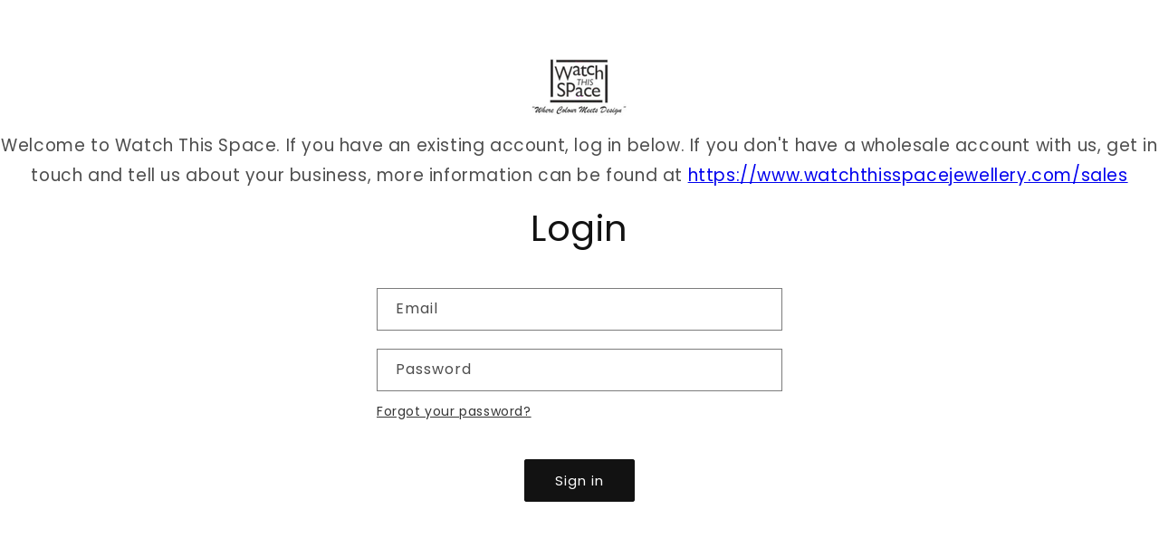

--- FILE ---
content_type: text/javascript; charset=utf-8
request_url: https://www.watchthisspacejewellery.co.uk/products/p0019-chilli.js
body_size: 340
content:
{"id":7886958657774,"title":"P0019 Chilli Cabouchon Shiny Necklace","handle":"p0019-chilli","description":"\u003cp style=\"text-align: justify;\"\u003eThis necklace is made from round cabouchon components in our unique colour combinations of resin combined with antiqued silver leaf. \u003c\/p\u003e\n\u003cp style=\"text-align: justify;\"\u003eEach component measures approx. W1.5cm x H1.5cm x D0.6cm and are equally spaced on laminated surgical steel wire. The length of the necklace is 43cm and it is fastened using a lobster clasp with a 5cm extension chain for adjusting the necklace length. All the jewellery components are both nickel free and hypo-allergenic.\u003c\/p\u003e\n\u003cp style=\"text-align: justify;\"\u003eThis item was previously known as T2147 Chilli in our old catalogue.\u003c\/p\u003e","published_at":"2022-09-01T14:46:39+01:00","created_at":"2022-09-01T14:46:43+01:00","vendor":"Watch This Space","type":"Necklaces","tags":["Cabouchon","Chilli","Costume Jewellery","handpicked-recomatic-7886214627566","Jewellery","Necklace","P0019","recomatic-Cabouchon","recomatic-Cabouchon - Shiny","recomatic-Cabouchon---Shiny-Chilli","recomatic-Chilli","recomatic-P0019","Watch This Space"],"price":1400,"price_min":1400,"price_max":1400,"available":true,"price_varies":false,"compare_at_price":1400,"compare_at_price_min":1400,"compare_at_price_max":1400,"compare_at_price_varies":false,"variants":[{"id":43452462137582,"title":"Default Title","option1":"Default Title","option2":null,"option3":null,"sku":"P0019-CHILLI","requires_shipping":true,"taxable":true,"featured_image":null,"available":true,"name":"P0019 Chilli Cabouchon Shiny Necklace","public_title":null,"options":["Default Title"],"price":1400,"weight":0,"compare_at_price":1400,"inventory_management":"shopify","barcode":null,"requires_selling_plan":false,"selling_plan_allocations":[]}],"images":["\/\/cdn.shopify.com\/s\/files\/1\/0658\/7354\/3406\/products\/p0019_-_chilli_p.jpg?v=1662040003","\/\/cdn.shopify.com\/s\/files\/1\/0658\/7354\/3406\/products\/p0019_-_chilli.jpg?v=1662040003"],"featured_image":"\/\/cdn.shopify.com\/s\/files\/1\/0658\/7354\/3406\/products\/p0019_-_chilli_p.jpg?v=1662040003","options":[{"name":"Title","position":1,"values":["Default Title"]}],"url":"\/products\/p0019-chilli","media":[{"alt":"P0019 Chilli Cabouchon Shiny Necklace","id":30564380573934,"position":1,"preview_image":{"aspect_ratio":1.0,"height":2500,"width":2500,"src":"https:\/\/cdn.shopify.com\/s\/files\/1\/0658\/7354\/3406\/products\/p0019_-_chilli_p.jpg?v=1662040003"},"aspect_ratio":1.0,"height":2500,"media_type":"image","src":"https:\/\/cdn.shopify.com\/s\/files\/1\/0658\/7354\/3406\/products\/p0019_-_chilli_p.jpg?v=1662040003","width":2500},{"alt":"P0019 Chilli Cabouchon Shiny Necklace","id":30564380606702,"position":2,"preview_image":{"aspect_ratio":1.0,"height":2500,"width":2500,"src":"https:\/\/cdn.shopify.com\/s\/files\/1\/0658\/7354\/3406\/products\/p0019_-_chilli.jpg?v=1662040003"},"aspect_ratio":1.0,"height":2500,"media_type":"image","src":"https:\/\/cdn.shopify.com\/s\/files\/1\/0658\/7354\/3406\/products\/p0019_-_chilli.jpg?v=1662040003","width":2500}],"requires_selling_plan":false,"selling_plan_groups":[]}